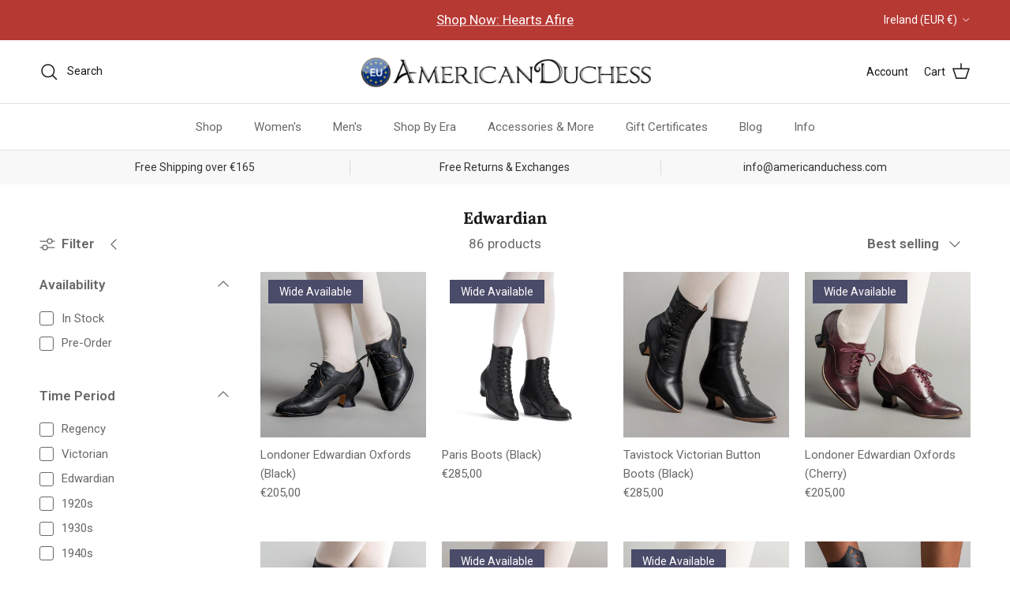

--- FILE ---
content_type: text/plain
request_url: https://cdn-production.polaranalytics.com/pap.txt?20260124
body_size: 1652
content:
!function(r){var e=r.Shopify,o={timestamp:Date.now(),errors:[]},n=function(){for(var t="",e="ABCDEFGHIJKLMNOPQRSTUVWXYZabcdefghijklmnopqrstuvwxyz0123456789!&$./",r=e.length,o=0;o<24;o++)t+=e.charAt(Math.floor(Math.random()*r));return t.split("").sort(function(){return.5-Math.random()}).join("")},s=function(){return""!=r.location.search?r.location.search:null},t=function(){return""!=r.document.referrer?r.document.referrer:null},a=function(){return r.location.pathname},i=function(){return r.document.title},c=function(){return r.location.origin},u=function(){return r.location.origin+r.location.pathname},l={getSource:function(){var t=s().split("source=");return t.length<2?null:t[1].split("&")[0]},getCampaign:function(){var t=s().split("campaign=");return t.length<2?null:t[1].split("&")[0]},getMedium:function(){var t=s().split("medium=");return t.length<2?null:t[1].split("&")[0]},getContent:function(){var t=s().split("content=");return t.length<2?null:t[1].split("&")[0]},getTerm:function(){var t=s().split("term=");return t.length<2?null:t[1].split("&")[0]},getAllUtmParameters:function(t){var e;return s()&&((e=this.getSource())&&(t.utmSource=e),(e=this.getCampaign())&&(t.utmCampaign=e),(e=this.getMedium())&&(t.utmMedium=e),(e=this.getContent())&&(t.utmContent=e),(e=this.getTerm())&&(t.utmTerm=e)),t}},h={checkForUniqueUserId:function(){var t=r.localStorage.getItem("pap_unique_user_id");return t||(t=n(),r.localStorage.setItem("pap_unique_user_id",t),t)},checkForSessionId:function(){var t=sessionStorage.tabId&&"2"!==sessionStorage.closedLastTab?sessionStorage.tabId:sessionStorage.tabId=n();return sessionStorage.closedLastTab="2",r.addEventListener("unload",function(){sessionStorage.closedLastTab="1"}),r.addEventListener("beforeunload",function(){sessionStorage.closedLastTab="1"}),t},handleStorageTagging:function(t){return t.userId=this.checkForUniqueUserId(),t.sessionId=this.checkForSessionId(),t}},d={isShopifyPageWithMeta:function(){var t=a();return t.includes("/collections/")&&""!=t.split("/collections/")[1]?"collection":!(!t.includes("/products/")||""==t.split("/products/")[1])&&"product"},getShopifyPageDataManually:function(e){try{var t=a();return r.isPostPurchase||t.includes("/checkouts/")&&t.includes("/post-purchase")?e.shopifyPageType="post_purchase":r.Shopify.checkout||t.includes("/checkouts/")&&t.includes("thank_you")?e.shopifyPageType="thank_you":"/"===t?e.shopifyPageType="home":"/collections"===t||"/collections/"===t?e.shopifyPageType="collections - index":t.includes("/collections/")&&""!=t.split("/collections/")[1]?(e.shopifyPageType="collections",e.shopifyPageDetail=t.split("/collections/")[1],r.meta&&r.meta.page&&(e.shopifyPageCollectionId=r.meta.page.resourceId)):t.includes("/products/")&&""!=t.split("/products/")[1]?(e.shopifyPageType="product",e.shopifyPageDetail=t.split("/products/")[1],r.meta&&r.meta.product&&(e.shopifyPageProductId=r.meta.product.id)):e.shopifyPageType="other",e}catch(t){return e}},getCheckoutInformation:function(t){if(t=t||{},e&&(e.checkout||e.order)){try{t.shopifyOrderCustomerId=e.order?.customer?.id||e?.checkout?.customer_id}catch(t){}try{t.shopifyOrderCustomerLocale=e.checkout?.customer_locale}catch(t){}try{t.shopifyOrderId=e.order?.id||e.checkout?.order_id}catch(t){}try{t.shopifyOrderSubtotalPrice=e.order?.subtotalPrice||e.checkout?.subtotal_price}catch(t){}try{t.shopifyOrderTotalPrice=e.order?.totalPrice||e.checkout?.total_price}catch(t){}try{t.shopifyOrderCurrency=e.order?.currency||e.checkout?.currency}catch(t){}try{t.shopifyOrderLineItems=e.order?.lineItems.map(function(t){return{lineItemId:t.id,lineItemProductId:t.product?.id,lineItemTitle:t.title,lineItemVariantId:t.variant?.id}})||e.checkout?.line_items.map(function(t){return{lineItemId:t.id,lineItemProductId:t.product_id,lineItemTitle:t.title,lineItemVariantId:t.variant_id}})}catch(t){}try{t.shopifyOrderProcessedAt=e.checkout?.updated_at}catch(t){}}return t},getStoreURL:function(t){return e&&e.shop&&(t.shopifyShopURL=e.shop),r.shopifyShopURL&&(t.shopifyShopURL=r.shopifyShopURL),t},getAllShopifyData:function(e){e=e||{};try{e=this.getStoreURL(e)}catch(t){e.errors.push(JSON.stringify(t.stack))}try{e=this.getShopifyPageDataManually(e)}catch(t){e.errors.push(JSON.stringify(t.stack))}try{e=this.getCheckoutInformation(e)}catch(t){e.errors.push(JSON.stringify(t.stack))}return e}},p={getMetaInformationAndSend:function(e){var r=this,o=new XMLHttpRequest;o.onreadystatechange=function(){if(4===o.readyState){try{var t;200<=o.status&&o.status<300&&(t=JSON.parse(o.response),e.shopifyPageProductId=t.product.id)}catch(t){}r.sendPayloadToServer(e,5)}};try{o.open("GET",u()+".json"),o.send()}catch(t){r.sendPayloadToServer(e,5)}},sendPayloadToServer:function(e,r){var o=this,t=new XMLHttpRequest;t.onreadystatechange=function(){if(4===t.readyState)try{(t.status<200||300<=t.status)&&r&&o.sendPayloadToServer(e,r-1)}catch(t){}};try{t.open("POST","https://api-production.polaranalytics.com/pixel"),t.setRequestHeader("Content-Type","application/json;charset=UTF-8"),t.send(JSON.stringify(e))}catch(t){o.sendPayloadToServer(e,r-1)}}};try{o=h.handleStorageTagging(o)}catch(t){console.log(t),o.errors.push(JSON.stringify(t.stack))}try{(pageQuery=s())&&(o.pageQuery=pageQuery)}catch(t){console.log(t),o.errors.push(JSON.stringify(t.stack))}try{(pageReferrer=t())&&(o.pageReferrer=pageReferrer)}catch(t){console.log(t),o.errors.push(JSON.stringify(t.stack))}try{o.pageOrigin=c()}catch(t){console.log(t),o.errors.push(JSON.stringify(t.stack))}try{o.pagePath=a()}catch(t){console.log(t),o.errors.push(JSON.stringify(t.stack))}try{o.pageTitle=i()}catch(t){console.log(t),o.errors.push(JSON.stringify(t.stack))}try{o=l.getAllUtmParameters(o)}catch(t){console.log(t),o.errors.push(JSON.stringify(t.stack))}try{o=d.getAllShopifyData(o)}catch(t){console.log(t),o.errors.push(JSON.stringify(t.stack))}try{r.headlessEmail&&(o.headlessEmail=r.headlessEmail)}catch(t){}try{r.meta||"product"!==d.isShopifyPageWithMeta()?p.sendPayloadToServer(o,5):p.getMetaInformationAndSend(o)}catch(t){o.errors.push(JSON.stringify(t.stack)),p.sendPayloadToServer(o,5)}}(window);
